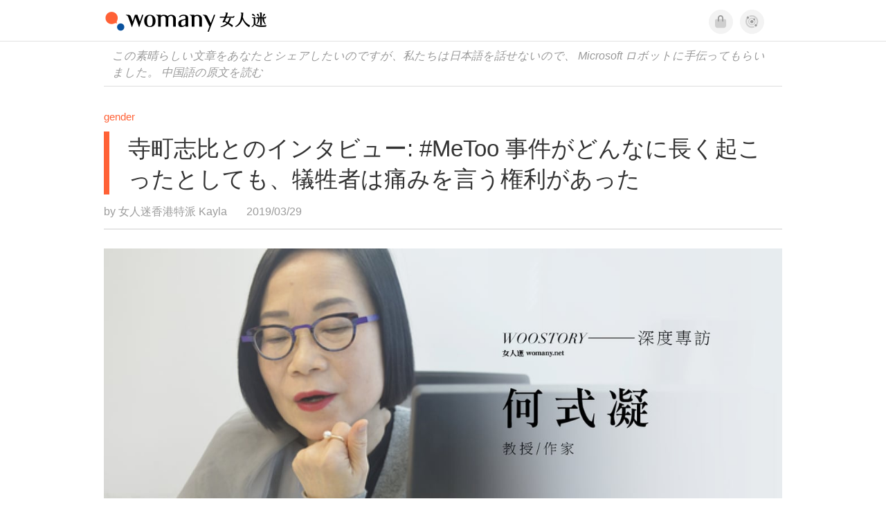

--- FILE ---
content_type: text/html; charset=utf-8
request_url: https://jp.womany.net/read/article/18497
body_size: 18752
content:

<!DOCTYPE html>
<html ⚡>
  <head>
    <meta charset="utf-8">
    <title>寺町志比とのインタビュー: #MeToo 事件がどんなに長く起こったとしても、犠牲者は痛みを言う権利があった｜Womany 女人迷</title>
      <link rel="preload" as="script" href="https://cdn.ampproject.org/v0.js">

<link rel="preconnect"   href="https://knight.womany.net" crossorigin>
<link rel="dns-prefetch" href="https://knight.womany.net">
<link rel="preconnect"   href="https://api.womany.net" crossorigin>
<link rel="dns-prefetch" href="https://api.womany.net">

    <link rel="canonical" href="https://jp.womany.net/read/article/18497">
    <link rel="alternate" hreflang="zh-tw" href="https://womany.net/read/article/18497">
    <link rel="alternate" hreflang="zh-cn" href="https://cn.womany.net/read/article/18497">
    <link rel="shortcut icon" sizes="16x16" href="/favicon.ico">
    <link rel="shortcut icon" sizes="32x32" href="/favicon32.ico">
    <meta name="viewport" content="width=device-width,minimum-scale=1,initial-scale=1">
    <meta name="referrer" content="no-referrer-when-downgrade">
    <meta name="amp-google-client-id-api" content="googleanalytics">
    <meta name="description" content="香港大学の #MeToo についての寺町志比氏とのインタビュー。">
    <meta property="og:site_name" content="女人迷 womany.net"/>
    <meta property="og:url" content="https://jp.womany.net/read/article/18497"/>
    <meta property="og:title" content="寺町志比とのインタビュー: #MeToo 事件がどんなに長く起こったとしても、犠牲者は痛みを言う権利があった｜Womany 女人迷"/>
    <meta property="og:description" content="香港大学の #MeToo についての寺町志比氏とのインタビュー。">
    <meta property="og:type" content="article"/>
    <meta property="og:image" name="image" content="http://castle.womany.net/images/articles/18497/womany_he_2_1553840555-16776-0063-8234.png" />
    <meta property="og:image:secure_url" content="https://castle.womany.net/images/articles/18497/womany_he_2_1553840555-16776-0063-8234.png" />
    <meta property="og:image:width" content="1200" />
    <meta property="og:image:height" content="630" />
    <meta property="article:section" content="性別" />
    <meta property="article:publisher" content="https://www.facebook.com/womany.net" />
    <meta property="article:published_time" content="2019-03-29T14:30:00+08:00" />
    <meta property="article:modified_time" content="2026-01-19T05:20:40+08:00" />
    <meta name="twitter:card" content="summary_large_image">
    <meta name="twitter:site" content="@womanyeditor">
    <meta name="twitter:creator" content="@womanyeditor">
    <meta name="twitter:title" content="寺町志比とのインタビュー: #MeToo 事件がどんなに長く起こったとしても、犠牲者は痛みを言う権利があった｜Womany 女人迷">
    <meta name="twitter:description" content="香港大学の #MeToo についての寺町志比氏とのインタビュー。">
    <meta name="twitter:image" content="https://castle.womany.net/images/articles/18497/womany_he_2_1553840555-16776-0063-8234.png">

    <script type="application/ld+json">
      {"@context":"http://schema.org","@type":"Article","headline":"寺町志比とのインタビュー: #MeToo 事件がどんなに長く起こったとしても、犠牲者は痛みを言う権利があった","alternativeHeadline":"","name":"寺町志比とのインタビュー: #MeToo 事件がどんなに長く起こったとしても、犠牲者は痛みを言う権利があった","keywords":"女人迷深度專訪,性別,MeToo,MeToo 香港,性別暴力,性別專訪,性侵,聽女人講,女人迷編輯專文","url":"https://jp.womany.net/read/article/18497","mainEntityOfPage":"https://jp.womany.net/read/article/18497","datePublished":"2019-03-29T14:30:00+08:00","dateModified":"2019-03-29T14:48:16+08:00","description":"香港大学の #MeToo についての寺町志比氏とのインタビュー。","image":{"@type":"ImageObject","url":"https://castle.womany.net/images/articles/18497/womany_he_2_1553840555-16776-0063-8234.png","height":630,"width":1200},"publisher":{"@type":"Organization","name":"女人迷 womany.net","url":"https://womany.net","logo":{"@type":"ImageObject","url":"https://knight.womany.net/packs/src/images/womany_logo_pdf-1798ee7964d2dbceb173fc2630137ea5.png","width":184,"height":60}},"author":[{"@type":"Person","name":"女人迷香港特派 Kayla","description":"喜歡電影和喜歡攝影的女同志。我相信愛會讓世界變美好，雖然世界混亂得讓人質疑這件事是否依然存在。不論宗教，不論階級，不論性別，我們都是一樣的物種，我們衹是有不同的性格。","url":"https://womany.net/authors/kaychanaq","image":{"@type":"ImageObject","url":"https://castle.womany.net/images/users/330652/womany_Screenshot_20190326_224902_2_1553611821-31465-0018-7374.png","height":185,"width":185}}],"editor":[{"@type":"Person","name":"Womany 佳琦","url":"https://womany.net/authors/ruta"},{"@type":"Person","name":"Womany Audrey Ko ","url":"https://womany.net/authors/runrunaudrey"}]}
    </script>

    <script async src="https://cdn.ampproject.org/v0.js"></script>
    <script async custom-element="amp-analytics" src="https://cdn.ampproject.org/v0/amp-analytics-0.1.js"></script>
    <script async custom-element="amp-youtube" src="https://cdn.ampproject.org/v0/amp-youtube-0.1.js"></script>
    <script async custom-element="amp-iframe" src="https://cdn.ampproject.org/v0/amp-iframe-0.1.js"></script>
    <script async custom-element="amp-social-share" src="https://cdn.ampproject.org/v0/amp-social-share-0.1.js"></script>
    <script async custom-element="amp-sidebar" src="https://cdn.ampproject.org/v0/amp-sidebar-0.1.js"></script>
    <script async custom-element="amp-facebook" src="https://cdn.ampproject.org/v0/amp-facebook-0.1.js"></script>
    <script async custom-element="amp-instagram" src="https://cdn.ampproject.org/v0/amp-instagram-0.1.js"></script>
    <script async custom-element="amp-twitter" src="https://cdn.ampproject.org/v0/amp-twitter-0.1.js"></script>
      <script async custom-element="amp-geo" src="https://cdn.ampproject.org/v0/amp-geo-0.1.js"></script>

    <link rel="stylesheet" href="https://kit.fontawesome.com/ba15b83715.css" crossorigin="anonymous">


    <style amp-custom>
      *{box-sizing:border-box}body{color:#333;font-family:PingFang TC,Heiti TC,Noto Sans TC,Noto Sans CJK TC,Source Han Sans TC,Verdana,Helvetica,Microsoft JhengHei,sans-serif;font-size:18px}html[lang=zh-cn] body{font-family:PingFang SC,Heiti SC,Noto Sans CJK SC,Noto Sans SC,Source Han Sans SC,Verdana,Helvetica,Microsoft YaHei,sans-serif}@media (-webkit-min-device-pixel-ratio:1.5625) and (max-width:900px),(-webkit-min-device-pixel-ratio:2) and (max-width:900px),(min-resolution:150dpi) and (max-width:900px){body{font-weight:300}}a{color:#666;text-decoration:none}a h1,a h2,a h3,a h4,a h5,a h6{color:#333}h1,h2,h3,h4,h5,h6{font-size:1em;font-weight:700;line-height:1em;margin:0}article.amp .article-actions.bottom:after,article.amp .article-actions .sharetools:after,article.amp .article-author .author:after,article.amp .article-header .interests ul:after,article.amp .article-header:after,article.amp .article-main .article-meta .tags ul:after{content:"";display:table;clear:both}#w-header .hamburger,#w-sidebar .hamburger{color:#888;cursor:pointer;font-size:30px;line-height:51px;padding:0 11px 9px}#w-header .hamburger:focus,#w-sidebar .hamburger:focus{outline:none}#w-header .hamburger:active,#w-sidebar .hamburger:active{opacity:1}@media (hover:hover){#w-header .hamburger:hover,#w-sidebar .hamburger:hover{opacity:.7}}#w-header .hamburger{float:left}#w-sidebar .hamburger{height:60px}#w-sidebar{font-size:14px;margin:0;background:#f3f3f3;box-shadow:0 0 6px rgba(0,0,0,.2)}#w-sidebar ul{display:block;padding:0;margin:0}#w-sidebar li{list-style:none}#w-sidebar li a{cursor:pointer;text-decoration:none;color:#424242;font-size:1.2em;font-weight:300;padding:12px 10px 12px 25px;display:block;line-height:1em;width:205px}@media (hover:hover){#w-sidebar li a:hover{background:#fff}}#w-sidebar li.spacer{background:transparent;padding:20px 2em 3px 1.8em;font-weight:300;color:#787878;line-height:normal}#w-sidebar li.new-feature a:last-child:after{display:inline-block;font:normal normal normal 14px/1 Font Awesome\ 6 Pro;font-size:inherit;text-rendering:auto;-webkit-font-smoothing:antialiased;-moz-osx-font-smoothing:grayscale;content:"\f111";color:#00a7e3;font-size:12px;transform:scale(.65);position:absolute;left:6px;line-height:21px;opacity:.5;font-weight:900}#w-sidebar li.m-interests{position:relative;display:flex;flex-direction:row;justify-content:flex-start;align-items:center}#w-sidebar li.m-interests input{display:none}@media (hover:hover){#w-sidebar li.m-interests:hover,#w-sidebar li.m-interests a:hover+label#open-submenu:after,#w-sidebar li.m-interests a:hover+label#open-submenu:before{background-color:#fff}#w-sidebar li.m-interests label#close-submenu:hover,#w-sidebar li.m-interests label#open-submenu:hover{cursor:pointer}#w-sidebar li.m-interests label#close-submenu:hover:after,#w-sidebar li.m-interests label#close-submenu:hover:before,#w-sidebar li.m-interests label#open-submenu:hover:after,#w-sidebar li.m-interests label#open-submenu:hover:before{background-color:#fff}}#w-sidebar li.m-interests label{position:relative}#w-sidebar li.m-interests label:after,#w-sidebar li.m-interests label:before{content:"";display:block;width:100%;height:100%;position:absolute}#w-sidebar li.m-interests label:before{top:0}#w-sidebar li.m-interests label:after{width:8px;height:8px;border-top:2px solid rgba(0,0,0,.3);border-right:2px solid rgba(0,0,0,.3)}#w-sidebar li.m-interests label#open-submenu{width:50px;height:40px}#w-sidebar li.m-interests label#open-submenu:before{width:50px;height:40px;right:0}#w-sidebar li.m-interests label#open-submenu:after{transform:translate(-50%,-50%) rotate(45deg);top:50%;right:40%;z-index:2}#w-sidebar li.m-interests label#open-submenu input[type=radio]+.submenu{position:fixed;top:0;left:0;height:200%;background-color:#f3f3f3;transform:translateX(100%);transition:translate,ease,.3s;z-index:3}#w-sidebar li.m-interests label#open-submenu input[type=radio]:checked+.submenu{transform:translateX(0)}#w-sidebar li.m-interests label#close-submenu{display:block;height:70px;font-size:1.2em;font-weight:400;padding:0 0 0 41px;color:rgba(0,0,0,.3)}#w-sidebar li.m-interests label#close-submenu p{margin-bottom:0;position:absolute;bottom:11px;height:24px;line-height:24px}#w-sidebar li.m-interests label#close-submenu:before{top:0;left:0;z-index:-1}#w-sidebar li.m-interests label#close-submenu:after{transform:translateY(-50%) rotate(225deg);bottom:13px;left:22px}#w-sidebar li.m-interests a[title=關注興趣]{width:75%}#w-top-shortcut,#w-top-shortcut *{box-sizing:border-box}#w-top-shortcut{box-shadow:0 6px 8px 0 rgba(0,0,0,.08);background-color:#fff;width:100%;height:42px;font-size:0;padding-left:48px;white-space:nowrap;position:fixed;top:60px;margin-top:-1px;z-index:999}#w-top-shortcut::-webkit-scrollbar{display:none}#w-top-shortcut>div{overflow-x:auto;-ms-scroll-snap-type:x proximity;scroll-snap-type:x proximity;-webkit-overflow-scrolling:touch}#w-top-shortcut>div>div{display:inline-block;height:42px;padding:0 12px;font-size:15px;scroll-snap-align:start}#w-top-shortcut>div>div:first-child{margin-left:48px}#w-top-shortcut>div>div>a{line-height:42px;color:#000;text-decoration:none}@media (hover:hover){.s-lianhonghong #w-top-shortcut>div>div>a:hover,.s-womany #w-top-shortcut>div>div>a:hover{color:#ff6136}.s-gender #w-top-shortcut>div>div>a:hover{color:#a58c78}.s-family #w-top-shortcut>div>div>a:hover{color:#f5aca4}}#w-top-shortcut>div>div>a:active{background-color:rgba(240,140,0,.11)}#w-top-shortcut>div>div>a.active,#w-top-shortcut>div>div>a:active{font-weight:600}.s-lianhonghong #w-top-shortcut>div>div>a.active,.s-lianhonghong #w-top-shortcut>div>div>a:active,.s-womany #w-top-shortcut>div>div>a.active,.s-womany #w-top-shortcut>div>div>a:active{color:#ff6136;border-bottom:2px solid #ff6136}.s-gender #w-top-shortcut>div>div>a.active,.s-gender #w-top-shortcut>div>div>a:active{color:#a58c78;border-bottom:2px solid #a58c78}.s-family #w-top-shortcut>div>div>a.active,.s-family #w-top-shortcut>div>div>a:active{color:#f5aca4;border-bottom:2px solid #f5aca4}@media (max-width:1279px){#w-top-shortcut>div>a:first-child{margin-left:0}}@media (prefers-color-scheme:dark){#w-top-shortcut{background-color:#1d1d1d}#w-top-shortcut>div>div>a{color:#888}}@media (prefers-color-scheme:dark) and (hover:hover){#w-top-shortcut>div>div>a:hover{color:#ff6136}}@media (prefers-color-scheme:dark){#w-top-shortcut>div>div>a.active,#w-top-shortcut>div>div>a:active{color:#ff6136}}#w-top-shortcut-holder{margin-top:42px}@media (prefers-color-scheme:dark){body{background-color:#1c1c1c}body article.amp{letter-spacing:.02em}body article.amp amp-img{opacity:.6;transition:opacity .5s}}@media (prefers-color-scheme:dark) and (hover:hover){body article.amp amp-img:hover{opacity:1}}@media (prefers-color-scheme:dark){body article.amp .article-header{border-color:#5b5b5b}body article.amp .article-header .interests ul li a{color:#ff6136}}@media (prefers-color-scheme:dark) and (hover:hover){body article.amp .article-header .interests ul li a:hover{color:#ff6136}}@media (prefers-color-scheme:dark){body article.amp .article-title{border-color:#ff6136}}@media (prefers-color-scheme:dark) and (hover:hover){body article.amp .article-title:hover h1{color:#bdbdbd}}@media (prefers-color-scheme:dark){body article.amp .article-title h1,body article.amp .article-title h2{color:#d4d4d4}body article.amp .article-actions{color:#666}body article.amp .article-actions a{color:grey}}@media (prefers-color-scheme:dark) and (hover:hover){body article.amp .article-actions a:hover{color:#ff6136}}@media (prefers-color-scheme:dark){body article.amp .article-actions a:active,body article.amp .article-actions a:visited{color:#666}body article.amp .article-actions.bottom{border-color:#5b5b5b;opacity:.6;transition:opacity .5s}}@media (prefers-color-scheme:dark) and (hover:hover){body article.amp .article-actions.bottom:hover{opacity:1}}@media (prefers-color-scheme:dark){body article.amp .article-main{color:#999}body article.amp .article-main h2,body article.amp .article-main h3,body article.amp .article-main h4,body article.amp .article-main h5,body article.amp .article-main h6{color:#999;font-weight:400}body article.amp .article-main .article-body a,body article.amp .article-main .article-body a:active,body article.amp .article-main .article-body a:visited{color:#999}body article.amp .article-main .article-body .prologue:after,body article.amp .article-main .article-body hr{border-color:#5b5b5b}body article.amp .article-main .article-body .nextpage:after{border-bottom:1.5px solid #5b5b5b}body article.amp .article-main .article-body blockquote{background-color:#262626;border-color:#333;color:#d9d9d9}body article.amp .article-main .article-body blockquote.golden{padding:.5em}body article.amp .article-main .article-body blockquote.golden p{color:#ff6136}body article.amp .article-main .article-body .further a{background-image:linear-gradient(180deg,transparent 60%,rgba(255,209,197,.35) 0)}}@media (prefers-color-scheme:dark) and (hover:hover){body article.amp .article-main .article-body .further a:hover{background-image:linear-gradient(180deg,transparent 60%,rgba(255,97,54,.35) 0)}}@media (prefers-color-scheme:dark){body article.amp .article-main .article-body .further a:visited{background-image:linear-gradient(180deg,transparent 60%,rgba(255,97,54,.35) 0)}body article.amp .article-main .article-meta .nextpage:after{border-bottom:1.5px solid #5b5b5b}body article.amp .article-main .article-meta .editor-info p a{color:#999}body article.amp .article-main .article-meta .related-records .related-block{border-color:#5b5b5b}body article.amp .article-main .article-meta .related-records .related-block h2{color:#999}body article.amp .article-main .article-meta .related-articles-structure{border-color:#5b5b5b}body article.amp .article-main .article-meta .related-articles-structure .preface,body article.amp .article-main .article-meta .related-articles-structure a{color:#999}body article.amp .article-main .article-meta .related-articles-structure a{background-image:linear-gradient(180deg,transparent 60%,#ffd1c5 0)}}@media (prefers-color-scheme:dark) and (hover:hover){body article.amp .article-main .article-meta .related-articles-structure a:hover{background-image:linear-gradient(180deg,transparent 60%,#ff6136 0)}}@media (prefers-color-scheme:dark){body article.amp .article-main .article-meta .related-articles-structure a:visited{background-image:linear-gradient(180deg,transparent 60%,#ff6136 0)}body article.amp .article-main .article-meta .tags a{background-color:transparent}}@media (prefers-color-scheme:dark) and (hover:hover){body article.amp .article-main .article-meta .tags a:hover,body article.amp .article-main .article-meta .tags a:visited:hover{background-color:rgba(240,140,0,.15)}}@media (prefers-color-scheme:dark){body article.amp .article-main .article-meta .tags a:active{background-color:rgba(240,140,0,.25)}body article.amp .article-main .article-meta .embedded-block a{color:#999}}@media (prefers-color-scheme:dark) and (hover:hover){body article.amp .article-main .article-meta .related-articles-structure .article-block:hover h2{color:#ddd}}@media (prefers-color-scheme:dark){body article.amp .article-main .article-author{border-color:#5b5b5b;opacity:.6;transition:opacity .5s}}@media (prefers-color-scheme:dark) and (hover:hover){body article.amp .article-main .article-author:hover{opacity:1}}@media (prefers-color-scheme:dark){body article.amp .article-main .article-author .author-icon{border-color:#5b5b5b}body article.amp .article-main .article-author .author{color:#999;font-weight:300}body article.amp .article-main .article-author .author h3{color:#999}}@media (prefers-color-scheme:dark) and (hover:hover){body article.amp .article-main .article-author .author:hover{background-color:#262626}}@media (prefers-color-scheme:dark){body article.amp .article-main .ads{opacity:.6;transition:opacity .5s}}@media (prefers-color-scheme:dark) and (hover:hover){body article.amp .article-main .ads:hover{opacity:1}}@media (prefers-color-scheme:dark){.article-survey{opacity:.6;transition:opacity .5s}}@media (prefers-color-scheme:dark) and (hover:hover){.article-survey:hover{opacity:1}}@media (prefers-color-scheme:dark){#w-sidebar{background:linear-gradient(#404040,#383838)}#w-sidebar li a{color:#bfbfbf}}@media (prefers-color-scheme:dark) and (hover:hover){#w-sidebar li a:hover{background-color:#333}}@media (prefers-color-scheme:dark){#w-sidebar li.spacer{color:#888;background-color:rgba(0,0,0,.05)}}@media (prefers-color-scheme:dark) and (hover:hover){#w-sidebar li.m-interests:hover,#w-sidebar li.m-interests a:hover+label#open-submenu:after,#w-sidebar li.m-interests a:hover+label#open-submenu:before,#w-sidebar li.m-interests label#close-submenu:hover:after,#w-sidebar li.m-interests label#close-submenu:hover:before,#w-sidebar li.m-interests label#open-submenu:hover:after,#w-sidebar li.m-interests label#open-submenu:hover:before{background-color:#333}}@media (prefers-color-scheme:dark){#w-sidebar li.m-interests label:after{border-color:#bfbfbf}#w-sidebar li.m-interests label#open-submenu input[type=radio]+.submenu{background:linear-gradient(#404040,#383838)}#w-sidebar li.m-interests label#close-submenu p{color:#bfbfbf}}body{line-height:1.75em}.next-page-wrapper{margin:0 auto;max-width:980px}article.amp{margin:1.5em auto;max-width:980px}article.amp h1,article.amp h2,article.amp h3,article.amp h4,article.amp h5,article.amp h6{font-weight:500}article.amp h1{font-size:2em}article.amp h2,article.amp h3{font-size:1.33em}article.amp h4{font-size:1.1em}article.amp h5,article.amp h6{font-size:.88em}article.amp ::-moz-selection,article.amp ::selection{background:#faebd7}article.amp a{color:#f26649;text-decoration:none}@media (hover:hover){article.amp a:hover{color:#f69679;text-decoration:underline}}article.amp a:active{color:#f26649;text-decoration:underline;color:#000}article.amp a:visited{color:#f69679}article.amp .article-header{border-bottom:1.5px solid #e6e6e6;margin-bottom:1.5em;padding-bottom:.5em}article.amp .article-header .sponsor{float:right;font-size:.85em;color:#afafaf}article.amp .article-header .interests{font-size:.85em;font-weight:400}article.amp .article-header .interests ul{padding:0;margin:0 0 .45em}article.amp .article-header .interests ul li{display:inline-block;float:left}article.amp .article-header .interests ul li a{padding:.1em .5em}article.amp .article-header .interests ul li:first-child a{margin-left:-.5em}article.amp .article-header .interests ul li a{color:#ff6136}@media (hover:hover){article.amp .article-header .interests ul li a:hover{color:#ff7550}}article.amp .article-header .interests ul li a:active{color:#ff6136}article.amp .article-title{display:block;border-left:8px solid #ff6136;margin:.33em 0 .5em;padding-left:1.5em}@media (hover:hover){article.amp .article-title:hover{text-decoration:none}article.amp .article-title:hover h1{color:#000}}article.amp .article-title h1{color:#333;font-size:1.85em;font-weight:400;line-height:1.33em;padding-top:.1em}article.amp .article-title h2{color:#333;font-size:1.5em;font-weight:400;line-height:1.2em;padding-bottom:.2em}@media (max-width:767px){article.amp .article-title h1{font-size:1.55em}article.amp .article-title h2{font-size:1.45em}}article.amp .article-actions{color:#9b9b9b;font-size:.7em;font-weight:400}@media (min-width:768px){article.amp .article-actions{font-size:.9em;font-weight:500}}article.amp .article-actions a{color:#9b9b9b}@media (hover:hover){article.amp .article-actions a:hover{color:#8e8e8e}}article.amp .article-actions a:active{color:#757575}article.amp .article-actions>*{display:inline-block}article.amp .article-actions .article-favorite{font-weight:400}@media (max-width:767px){article.amp .article-actions.bottom .article-favorite{font-size:1.33em}}article.amp .article-actions .sharetools{display:block;float:right;max-width:400px;width:100%;line-height:1.75em;transform-origin:center right;transform:scale(.85)}article.amp .article-actions .sharetools amp-social-share{min-width:40px;min-height:40px;position:relative;float:left;border-radius:50%;background-size:80%;margin:5px}article.amp .article-actions .sharetools amp-social-share:before{line-height:35px;position:absolute}article.amp .article-actions .sharetools amp-social-share[type=plurk]:before{background-color:#fff;width:25px;height:25px;line-height:25px;-webkit-clip-path:circle(17px);clip-path:circle(17px)}article.amp .article-actions .sharetools amp-social-share[type=email]{background-image:none}article.amp .article-actions .sharetools amp-social-share[type=print]{padding-left:2px}@media (max-width:767px){article.amp .article-actions .sharetools{height:auto;transform-origin:center left;max-width:none;float:none;width:118%;text-align:center}article.amp .article-actions .sharetools amp-social-share{float:none;margin:0 2px}}article.amp .article-actions .sharetools amp-social-share[type=plurk]{background-color:#cf682f;color:#cf682f}article.amp .article-actions .sharetools amp-social-share[type=telegram]{background-color:#08c;color:#fff}article.amp .article-actions .sharetools amp-social-share[type=email],article.amp .article-actions .sharetools amp-social-share[type=print]{background-color:#939588;color:#fff}article.amp .article-actions .sharetools amp-social-share[type=plurk]:before{font-size:36px;top:8px;left:5px}article.amp .article-actions .sharetools amp-social-share[type=telegram]:before{font-size:22px;top:3px;left:10px}article.amp .article-actions .sharetools amp-social-share[type=email]:before{font-size:22px;top:3px;left:9.5px}article.amp .article-actions .sharetools amp-social-share[type=print]:before{font-size:19.8px;top:2px;left:11px}article.amp .article-actions .sharetools amp-social-share[type=twitter]{background-size:20px}article.amp .article-actions.top .meta-span{margin-right:1.5em}article.amp .article-actions.top .meta-span .fad{font-size:.95em;margin-right:.33em}article.amp .article-actions.top .last-updated-on{display:block}@media (max-width:767px){article.amp .article-actions.top{margin-right:-20px;line-height:2em;font-size:.75em}article.amp .article-actions.top .author-name{display:block}article.amp .article-actions.top .article-favorites{display:none}}article.amp .article-actions.bottom{margin-bottom:1.25rem;padding:2px .5em;text-align:center;line-height:3.3em}article.amp .article-actions.bottom .article-favorite{float:left}@media (max-width:767px){article.amp .article-actions.bottom{border-bottom:none}article.amp .article-actions.bottom .article-favorite{float:none}}article.amp .article-main{color:#424242}article.amp .article-main h2,article.amp .article-main h3,article.amp .article-main h4,article.amp .article-main h5,article.amp .article-main h6{color:#333;font-weight:500;margin-bottom:1.25rem;line-height:1.5em}article.amp .article-main p{margin:0 0 1.25em;line-height:1.75em;word-break:break-word}article.amp .article-main ol,article.amp .article-main ul{margin:0 0 1.25em;padding:0}article.amp .article-main ol li,article.amp .article-main ul li{line-height:1.75em;margin:0 0 .3125em 2.5em}article.amp .article-main .article-body{margin-bottom:1.25em}article.amp .article-main .article-body a{color:#424242;text-decoration:none;border-bottom:1px solid #ffd1c5}@media (hover:hover){article.amp .article-main .article-body a:hover{border-bottom:2px solid #ff6136}}article.amp .article-main .article-body a:active{color:#000;font-weight:400}article.amp .article-main .article-body h2:before,article.amp .article-main .article-body h3:before{content:"";display:block;position:relative;width:0;height:127px;margin-top:-127px}article.amp .article-main .article-body .prologue{margin-bottom:1.875em;color:#949494;font-size:1.1em;font-weight:400}article.amp .article-main .article-body .prologue a{color:#949494}article.amp .article-main .article-body .prologue:after{border:1px solid #e5e3e3;content:"";height:0;display:block;width:7em;margin:1.25em auto}article.amp .article-main .article-body .prologue .further,article.amp .article-main .article-body .table-of-contents h2{display:none}article.amp .article-main .article-body .table-of-contents ol{margin-bottom:0;font-size:.95em}article.amp .article-main .article-body .table-of-contents ul{margin:.25em 0 .5em}article.amp .article-main .article-body .table-of-contents .toclevel-1{margin-bottom:.25em}article.amp .article-main .article-body .table-of-contents .tocnumber{display:none}article.amp .article-main .article-body .table-of-contents:after{content:"";border-bottom:1px solid #e5e3e3;width:11em;margin:3em auto;display:block}article.amp .article-main .article-body hr{margin-bottom:1.25em;border:0;height:0}article.amp .article-main .article-body .nextpage:after{content:"";border-bottom:1px solid #e5e3e3;width:11em;margin:3em auto;display:block}article.amp .article-main .article-body blockquote{background-color:#f6f6f6;border-left:.4em solid #e5e5e5;color:#333;margin:0 0 1.25em;padding:.8em 1.1em}article.amp .article-main .article-body blockquote p{margin:0}article.amp .article-main .article-body blockquote>p:last-child{margin-bottom:0}article.amp .article-main .article-body blockquote.golden{margin:1.5em auto 1.25em;padding:0;max-width:22em;background-color:inherit;border:none;font-size:1.33em;text-align:justify}article.amp .article-main .article-body blockquote.golden p{color:#ff6136;margin:0;line-height:1.5em}article.amp .article-main .article-body blockquote.golden cite{display:block;text-align:right;color:#9b9b9b;font-size:.75em;font-style:normal}article.amp .article-main .article-body blockquote.golden cite:before{content:"—";margin-right:.2em}article.amp .article-main .article-body p.with_fbpost,article.amp .article-main .article-body p.with_flickr,article.amp .article-main .article-body p.with_img{text-align:center}article.amp .article-main .article-body amp-iframe.firstory,article.amp .article-main .article-body amp-iframe.spotify{max-width:500px;margin:0 auto}article.amp .article-main .article-body amp-iframe.hopenglish{height:calc(56vw + 150px);max-height:698.8px}article.amp .article-main .article-body amp-instagram{max-width:500px;margin:0 auto;border-radius:3px;border:1px solid #dbdbdb}article.amp .article-main .article-body amp-iframe.embedvideo,article.amp .article-main .article-body amp-iframe.hopenglish,article.amp .article-main .article-body amp-youtube,article.amp .article-main .article-body article.genderpedia,article.amp .article-main .article-body div.with_twitter{margin-bottom:1.25rem}article.amp .article-main .article-body .further{display:block;padding:0 0 7px}article.amp .article-main .article-body .further .qualifier{display:block;font-size:15px;margin-bottom:-7px}article.amp .article-main .article-body .further a,article.amp .article-main .article-body .further a:visited{border-bottom:none}@media (hover:hover){article.amp .article-main .article-body .further a:hover{border-bottom:none}}article.amp .article-main .article-body .further a{background-image:linear-gradient(180deg,transparent 60%,#ffd1c5 0)}@media (hover:hover){article.amp .article-main .article-body .further a:hover{background-image:linear-gradient(180deg,transparent 60%,#ff6136 0)}}article.amp .article-main .article-body .further a:visited{background-image:linear-gradient(180deg,transparent 60%,#ff6136 0)}article.amp .article-main .article-body article.genderpedia{font-size:15px;padding-bottom:11.25px;background-color:#fff7f0;color:#424242}article.amp .article-main .article-body article.genderpedia .pedia-title{display:block;padding:.3em 11.25px;background-color:#a58c78;color:#fff;font-weight:300}article.amp .article-main .article-body article.genderpedia h4{display:inline-block;font-size:1.2em;margin:11.25px 0 .3em 11.25px}article.amp .article-main .article-body article.genderpedia h5{display:inline-block;font-size:1em;margin:0 0 0 .25em}article.amp .article-main .article-body article.genderpedia footer,article.amp .article-main .article-body article.genderpedia p{margin:.3em 11.25px 0}article.amp .article-main .article-body article.genderpedia footer cite{font-style:normal}@media (prefers-color-scheme:dark){article.amp .article-main .article-body article.genderpedia{background-color:#262626;color:#999}article.amp .article-main .article-body article.genderpedia .pedia-title{background-color:#7f6a5a}}article.amp .article-main .article-meta{font-size:.95em;margin-bottom:1.25rem}article.amp .article-main .article-meta .nextpage:after{content:"";border-bottom:1px solid #e5e3e3;width:11em;margin:3em auto;display:block}article.amp .article-main .article-meta .embedded-block{margin-bottom:2em}article.amp .article-main .article-meta .embedded-block a{color:#424242;text-decoration:none;border-bottom:1px solid #ffd1c5}@media (hover:hover){article.amp .article-main .article-meta .embedded-block a:hover{border-bottom:2px solid #ff6136}}article.amp .article-main .article-meta .embedded-block a:active{color:#000;font-weight:400}article.amp .article-main .article-meta .embedded-block article.genderpedia{font-size:15px;padding-bottom:11.25px;background-color:#fff7f0;color:#424242}article.amp .article-main .article-meta .embedded-block article.genderpedia .pedia-title{display:block;padding:.3em 11.25px;background-color:#a58c78;color:#fff;font-weight:300}article.amp .article-main .article-meta .embedded-block article.genderpedia h4{display:inline-block;font-size:1.2em;margin:11.25px 0 .3em 11.25px}article.amp .article-main .article-meta .embedded-block article.genderpedia h5{display:inline-block;font-size:1em;margin:0 0 0 .25em}article.amp .article-main .article-meta .embedded-block article.genderpedia footer,article.amp .article-main .article-meta .embedded-block article.genderpedia p{margin:.3em 11.25px 0}article.amp .article-main .article-meta .embedded-block article.genderpedia footer cite{font-style:normal}@media (prefers-color-scheme:dark){article.amp .article-main .article-meta .embedded-block article.genderpedia{background-color:#262626;color:#999}article.amp .article-main .article-meta .embedded-block article.genderpedia .pedia-title{background-color:#7f6a5a}}article.amp .article-main .article-meta .embedded-block article.genderpedia{margin-bottom:1.25rem}article.amp .article-main .article-meta .tags{font-size:.88em;margin-bottom:1.25rem}article.amp .article-main .article-meta .tags ul{padding:0;margin:0}article.amp .article-main .article-meta .tags ul li{display:block;float:left;line-height:1.5em;margin:.3em .6em .4em 0;font-weight:400}article.amp .article-main .article-meta .tags ul li a{padding:.1em .75em}article.amp .article-main .article-meta .tags ul li:first-child a{margin-left:0}article.amp .article-main .article-meta .tags a{color:#ff6136;border:1px solid #ff6136}@media (hover:hover){article.amp .article-main .article-meta .tags a:hover{background-color:#f6f6f6;text-decoration:none}}article.amp .article-main .article-meta .tags a:active{background-color:#dadada;color:#ff4d1d}article.amp .article-main .article-meta .tags a:before{content:"#"}article.amp .article-main .article-meta .editor-info{margin-bottom:1.25rem}article.amp .article-main .article-meta .editor-info p{margin-bottom:0}article.amp .article-main .article-meta .editor-info p a{color:#424242;text-decoration:none;border-bottom:1px solid #ffd1c5}@media (hover:hover){article.amp .article-main .article-meta .editor-info p a:hover{border-bottom:2px solid #ff6136}}article.amp .article-main .article-meta .editor-info p a:active{color:#000;font-weight:400}article.amp .article-main .article-meta .disclaimer{margin-bottom:1.25rem}article.amp .article-main .article-meta .disclaimer p{color:#adadad;margin-bottom:0}article.amp .article-main .article-meta .disclaimer p a{color:#424242;text-decoration:none;border-bottom:1px solid #ffd1c5;color:#adadad}@media (hover:hover){article.amp .article-main .article-meta .disclaimer p a:hover{border-bottom:2px solid #ff6136}}article.amp .article-main .article-meta .disclaimer p a:active{color:#000;font-weight:400}article.amp .article-main .article-meta .related-records{display:block}article.amp .article-main .article-meta .related-records .related-block{display:block;margin-bottom:1.25rem;border:1px solid #d8d8d8;font-size:1.1em;text-decoration:none}@media (hover:hover){article.amp .article-main .article-meta .related-records .related-block{margin-left:8px}article.amp .article-main .article-meta .related-records .related-block:hover{text-decoration:none;box-shadow:0 2px 8px hsla(0,0%,72.5%,.5)}}article.amp .article-main .article-meta .related-records .related-block:focus{box-shadow:0 0 6px rgba(0,0,0,.33)}article.amp .article-main .article-meta .related-records .related-block h2{font-size:.95em;font-weight:400;line-height:1.5em;margin:0;overflow:hidden;padding:.5em 0 .5em 1em;color:#666}article.amp .article-main .article-meta .related-records .related-block[data-type=Tag]{display:inline-block;padding-right:1em}article.amp .article-main .article-meta .related-records .related-block[data-type=Tag] h2:before{content:"#"}article.amp .article-main .article-meta .related-records .related-block[data-type=Tag].has-feature-image{padding-right:0;width:100%}article.amp .article-main .article-meta .related-records .related-block amp-img,article.amp .article-main .article-meta .related-records .related-block img{display:block}article.amp .article-main .article-meta .end_ad{margin-bottom:1.25rem}article.amp .article-main .article-meta .end_ad_link{width:100%;display:block}article.amp .article-main .article-meta .related-articles-structure{margin-bottom:1.3rem}article.amp .article-main .article-meta .related-articles-structure ul{list-style-type:none}article.amp .article-main .article-meta .related-articles-structure ul li{margin:0}article.amp .article-main .article-meta .related-articles-structure .preface{display:block;font-size:15px;margin-bottom:-3px}article.amp .article-main .article-meta .related-articles-structure a{color:#424242;border-bottom:none;text-decoration:none;background-image:linear-gradient(180deg,transparent 60%,#ffd1c5 0)}@media (hover:hover){article.amp .article-main .article-meta .related-articles-structure a:hover{background-image:linear-gradient(180deg,transparent 60%,#ff6136 0)}}article.amp .article-main .article-meta .related-articles-structure a:visited{background-image:linear-gradient(180deg,transparent 60%,#ff6136 0)}article.amp .article-author{overflow:hidden;margin:0 auto 1.25rem;border-bottom:1px solid #e5e3e3;border-top:1px solid #e5e3e3}article.amp .article-author .author{color:#666;display:block;font-size:.85em;padding:20px;position:relative}article.amp .article-author .author .author-icon{border:1px solid #e5e3e3;border-radius:50%;float:left;height:100px;margin:0;max-width:none;width:100px}@media (hover:hover){article.amp .article-author .author:hover{text-decoration:none;background-color:#f6f6f6}article.amp .article-author .author:hover .author-icon{box-shadow:0 0 6px rgba(0,0,0,.25)}}article.amp .article-author .author .desc,article.amp .article-author .author .type,article.amp .article-author .author h3{display:block;margin:0 0 0 120px;line-height:1em}article.amp .article-author .author .type{color:#9b9b9b;font-size:.9em;margin-top:.5em}article.amp .article-author .author h3{font-size:1.4em;font-weight:400;line-height:1.8em;color:#333}article.amp .article-author .author .desc{line-height:1.5em}@media (max-width:767px){article.amp .article-author .author{padding-top:13.33333px;padding-bottom:13.33333px}article.amp .article-author .author .author-icon{max-height:60px;max-width:60px}article.amp .article-author .author .type,article.amp .article-author .author h3{margin-left:75px}article.amp .article-author .author .type{margin-top:.6em}article.amp .article-author .author h3{line-height:1.5em}article.amp .article-author .author .desc{display:none}}@media (max-width:1020px){article.amp{max-width:none}article.amp .article-header .article-actions,article.amp .article-header .interests{padding-left:calc(8px + 1.76471em)}article.amp .article-main{max-width:980px;margin:0 20px}article.amp .article-main .article-body{text-overflow:ellipsis}article.amp .article-main .article-body h3{font-size:1.1em}article.amp .article-main .article-body amp-facebook[data-embed-as=video],article.amp .article-main .article-body amp-iframe.embedvideo,article.amp .article-main .article-body amp-iframe.hopenglish,article.amp .article-main .article-body amp-youtube,article.amp .article-main .article-body blockquote,article.amp .article-main .article-body p.with_img{margin-left:-20px;margin-right:-20px}}@media (max-width:1020px) and (max-width:500px){article.amp .article-main .article-body amp-iframe.firstory,article.amp .article-main .article-body amp-iframe.spotify{margin-left:-20px;margin-right:-20px}}@media (max-width:1020px){article.amp .article-main .article-body blockquote{padding-left:.7em}article.amp .article-main .article-body blockquote.golden{text-align:left}}@media (max-width:1020px) and (max-width:767px){article.amp .article-main .article-body blockquote.golden{padding:0 1em 0 .5em}}@media (max-width:980px){article.amp .article-header{margin-left:28px;margin-right:20px}article.amp .article-header .article-actions,article.amp .article-header .interests{padding-left:.1em}article.amp .article-title{margin-left:-28px;padding-left:20px}}.translator{max-width:980px}.translator.top{margin:.5em auto;color:#999;font-size:.9em;font-style:italic;border-bottom:1px solid #ddd;padding:0 .75em .5em;line-height:1.5em}.translator.top a{color:#999}.translator.bottom{margin:1em auto;font-size:1em;background-color:#ffffbe;line-height:1.5em;padding:.5em;display:block;text-align:center;color:#333}.translator.bottom a{color:#333;font-size:.85em;border:1px solid #999;text-decoration:none;padding-left:.1em;vertical-align:middle;display:inline-block;line-height:2.5em;border-radius:50%;height:2.5em;width:2.5em;overflow:hidden}@media (hover:hover){.translator.bottom a:hover{box-shadow:0 0 5px rgba(0,0,0,.4)}}.translator.bottom p{margin:0 0 .5em}.dailycal{height:215px}@media (max-width:768px){.dailycal{height:339px}}@media (max-width:413px){.dailycal{height:346px}}.dailycal-wrap{background-color:#fff;display:block;position:relative;max-width:980px;margin:15px auto 0}@media (max-width:980px){.dailycal-wrap{margin-left:1em;margin-right:1em}}@media (prefers-color-scheme:dark){.dailycal-wrap{background-color:#1c1c1c}}.dailycal-wrap .daily-cal{display:flex;height:200px;background-color:#f3f3f3}.dailycal-wrap .daily-cal .cal{flex:1 0 265px;display:grid;grid-template:"a b" 20px "a c" 20px "d d" auto/50px 1fr;padding:15px 40px;margin:5px;font-size:14px;background-color:#fff;line-height:normal}.dailycal-wrap .daily-cal .cal .day{grid-area:a;font-size:30px;font-weight:700;letter-spacing:.02em;color:#333}.dailycal-wrap .daily-cal .cal .yrmt{grid-area:b;font-size:12px}.dailycal-wrap .daily-cal .cal .weekday,.dailycal-wrap .daily-cal .cal .yrmt{font-weight:500;letter-spacing:.02em;color:#333}.dailycal-wrap .daily-cal .cal .weekday{grid-area:c}.dailycal-wrap .daily-cal .cal .goodto{grid-area:d;font-weight:700;letter-spacing:.02em;color:#0854a6;margin-top:5px;font-size:36px}.dailycal-wrap .daily-cal .cal .goodto.long{font-size:30px}.dailycal-wrap .daily-cal .practice{display:flex;flex-flow:column;width:100%;height:100%;font-size:14px;color:#333;padding:15px 15px 15px 25px;line-height:1.4em}.dailycal-wrap .daily-cal .practice .ttl{font-size:1.15em;font-weight:500;margin-bottom:.5em}.dailycal-wrap .daily-cal .practice .ctnt{font-weight:300;letter-spacing:.02em;color:#333;margin:0 3em 0 0;min-height:4.2em}.dailycal-wrap .daily-cal .practice .addition{flex-grow:1;display:grid;align-items:end;grid-template:"a" 22px "b" auto}.dailycal-wrap .daily-cal .practice .addition.withimg{grid-template:"a c" 22px "b c" auto/auto 135px}.dailycal-wrap .daily-cal .practice .addition .divider{grid-area:a}.dailycal-wrap .daily-cal .practice .addition .readmore{grid-area:b}.dailycal-wrap .daily-cal .practice .addition .img-container{grid-area:c}.dailycal-wrap .daily-cal .practice .addition .divider{width:100%;height:11px;background-image:url(https://castle.womany.net/images/content/pictures/126645/71b868a0e7fa3e27f8b395574314afa7.png);background-size:auto 100%;margin-bottom:5px}.dailycal-wrap .daily-cal .practice .addition.withimg .divider{margin-bottom:0}.dailycal-wrap .daily-cal .practice .addition .readmore{color:#333;font-size:.86em;font-weight:400;letter-spacing:.02em}.dailycal-wrap .daily-cal .practice .addition .readmore:after{content:"\f054";font-family:Font Awesome\ 6 Pro;font-weight:300;margin-left:.5em}.dailycal-wrap .daily-cal .practice .addition .img-container{margin-left:10px}.dailycal-wrap .daily-cal .practice .addition .img-container img{-o-object-fit:contain;object-fit:contain;vertical-align:bottom}.dailycal-wrap .daily-cal .practice .addition .img-container img.dark{display:none}.dailycal-wrap .daily-cal .practice .addition .img-container img.light{display:inline}.dailycal-wrap .daily-cal .practice .addition .img-container amp-img.dark{display:none}.dailycal-wrap .daily-cal .practice .addition .img-container amp-img.light{display:block}@media (max-width:900px){.dailycal-wrap .daily-cal .practice{font-size:13px}.dailycal-wrap .daily-cal .practice .ctnt{margin-right:0}.dailycal-wrap .daily-cal .cal{flex-basis:200px}.dailycal-wrap .daily-cal .cal .goodto.long{font-size:36px}}@media (max-width:768px){.dailycal-wrap .daily-cal{flex-direction:column;height:auto}.dailycal-wrap .daily-cal .cal{padding:15px 20px 10px;flex-basis:auto}.dailycal-wrap .daily-cal .cal .goodto,.dailycal-wrap .daily-cal .cal .goodto.long{font-size:30px}.dailycal-wrap .daily-cal .practice{font-size:12px}}@media (max-width:413px){.dailycal-wrap .daily-cal .cal{padding:10px 12px}.dailycal-wrap .daily-cal .practice{padding:.8em 1.2em;font-size:11px}.dailycal-wrap .daily-cal .practice .ttl{margin-bottom:.33em}.dailycal-wrap .daily-cal .practice .addition.withimg{grid-template-columns:auto 120px}.dailycal-wrap .daily-cal .practice .addition .product-img{width:110px;height:70px}.dailycal-wrap .daily-cal .practice .addition .readmore{font-size:.95em}}@media (prefers-color-scheme:dark){.dailycal-wrap .daily-cal{background-color:#333}.dailycal-wrap .daily-cal .cal{background-color:#404040}.dailycal-wrap .daily-cal .cal .day,.dailycal-wrap .daily-cal .cal .weekday,.dailycal-wrap .daily-cal .cal .yrmt{color:#bbb}.dailycal-wrap .daily-cal .cal .goodto{color:#ff6136;opacity:.75}.dailycal-wrap .daily-cal .practice{background-color:#333}.dailycal-wrap .daily-cal .practice .addition .readmore,.dailycal-wrap .daily-cal .practice .ctnt,.dailycal-wrap .daily-cal .practice .ttl{color:#999}.dailycal-wrap .daily-cal .practice .addition.withimg .divider{opacity:.25}.dailycal-wrap .daily-cal .practice .addition .product-img{opacity:.8}.dailycal-wrap .daily-cal .practice .addition .img-container img.dark{display:inline}.dailycal-wrap .daily-cal .practice .addition .img-container img.light{display:none}.dailycal-wrap .daily-cal .practice .addition .img-container amp-img.dark{display:block}.dailycal-wrap .daily-cal .practice .addition .img-container amp-img.light{display:none}}.darkMode .dailycal-wrap .daily-cal{background-color:#333}.darkMode .dailycal-wrap .daily-cal .cal{background-color:#404040}.darkMode .dailycal-wrap .daily-cal .cal .day,.darkMode .dailycal-wrap .daily-cal .cal .weekday,.darkMode .dailycal-wrap .daily-cal .cal .yrmt{color:#bbb}.darkMode .dailycal-wrap .daily-cal .cal .goodto{color:#ff6136;opacity:.75}.darkMode .dailycal-wrap .daily-cal .practice{background-color:#333}.darkMode .dailycal-wrap .daily-cal .practice .addition .readmore,.darkMode .dailycal-wrap .daily-cal .practice .ctnt,.darkMode .dailycal-wrap .daily-cal .practice .ttl{color:#999}.darkMode .dailycal-wrap .daily-cal .practice .addition.withimg .divider{opacity:.25}.darkMode .dailycal-wrap .daily-cal .practice .addition .product-img{opacity:.8}.darkMode .dailycal-wrap .daily-cal .practice .addition .img-container img.dark{display:inline}.darkMode .dailycal-wrap .daily-cal .practice .addition .img-container img.light{display:none}.darkMode .dailycal-wrap .daily-cal .practice .addition .img-container amp-img.dark{display:block}.darkMode .dailycal-wrap .daily-cal .practice .addition .img-container amp-img.light{display:none}@media (prefers-color-scheme:dark){.dailycal-wrap body.b-calendars{min-height:100vh;background-color:#000}.dailycal-wrap body.b-calendars #structure-breadcrumb,.dailycal-wrap body.b-calendars #w-main-content{background-color:#1c1c1c}}.article-survey{border:1px solid #d8d8d8;height:810px}@media (min-width:768px){.article-survey{height:755px}}.article-survey.text_quiz{width:100%;max-height:558px;display:block;margin:0 auto}@media (min-width:768px){.article-survey.text_quiz{max-height:667px}}
      body{padding-top:60px}#w-header{background-color:#fff;color:#fff;font-size:14px;height:60px;overflow:hidden;position:fixed;text-align:center;top:0;width:100%;z-index:999;border-bottom:1px solid #e3e3e3}#w-header>div{max-width:980px;margin:0 auto;position:relative}#w-header .womany-logo{width:240px;height:60px;display:block;float:left;background-origin:content-box;background-position:0;background-size:auto 100%;text-indent:200%;overflow:hidden;white-space:nowrap}@media (max-width:600px){#w-header .womany-logo{width:165px}}#w-header .hamburger{color:#9b9b9b}#w-header .social{display:block;height:60px;float:right;cursor:pointer;margin-right:1.5em;padding-top:13.5px;font-size:1.25em}#w-header .social .btn-feature{display:block;float:left;margin-left:10px;width:35px;height:35px;color:#9b9b9b;background-color:#f3f3f3;border:1px solid #f3f3f3;border-radius:50%}@media (hover:hover){#w-header .social .btn-feature:hover{color:#fff;background-color:#ff6136;border-color:#ff6136}}#w-header .social .btn-feature i{font-size:1.05em;line-height:33px}#w-header .social .btn-feature.account{background-size:cover}#w-header .social .btn-log{display:block;height:30px;position:relative;top:3px;float:right;padding:0 1.5em;margin-left:15px;color:#fff;border-radius:5px;font-size:.9em;font-weight:400;line-height:30px;background-color:#ff6136}@media (hover:hover){#w-header .social .btn-log:hover{background-color:#ff4d1d}}@media (max-width:480px){#w-header .social{margin-right:.5em}#w-header .social .btn-log{margin-left:10px;padding:0 1em}}@media (max-width:400px){#w-header .social .btn-log.out{display:none}}@media (prefers-color-scheme:dark){#w-header{background-color:#111;border-color:#262626}#w-header .social .btn-feature{color:#9b9b9b;background-color:#333;border-color:#111}}@media (prefers-color-scheme:dark) and (hover:hover){#w-header .social .btn-feature:hover{color:#fff;background-color:#ff6136;border-color:#ff6136}}#w-sidebar{background-color:#f3f3f3}#w-sidebar li:visited a{background-color:#fff}@media (hover:hover){#w-sidebar li:hover a{background-color:#fff}}#w-sidebar li.new-feature a:last-child:after{color:#00a7e3;opacity:1}article.amp .article-header .interests .interest a{color:#ff6136}@media (hover:hover){article.amp .article-header .interests .interest a:hover{color:#ff6136}}@media (hover:hover){article.amp .article-header .article-actions a:hover{color:#ff6136;text-decoration:none}}article.amp .article-main .article-body a,article.amp .article-main .article-body a:visited,article.amp .article-title{border-color:#ff6136}@media (hover:hover){article.amp .article-main .article-body a:hover{border-color:#ff6136}}article.amp .article-main .article-body blockquote.golden p{color:#ff6136}article.amp .article-main .article-body .further a{background-image:linear-gradient(180deg,transparent 60%,#ff9d83 0)}@media (hover:hover){article.amp .article-main .article-body .further a:hover{background-image:linear-gradient(180deg,transparent 60%,#ff6136 0)}}article.amp .article-main .article-body .further a:visited{background-image:linear-gradient(180deg,transparent 60%,#ff6136 0)}article.amp .article-main .article-meta .related-articles-structure a{background-image:linear-gradient(180deg,transparent 60%,#ff9d83 0)}@media (hover:hover){article.amp .article-main .article-meta .related-articles-structure a:hover{background-image:linear-gradient(180deg,transparent 60%,#ff6136 0)}}article.amp .article-main .article-meta .related-articles-structure a:visited{background-image:linear-gradient(180deg,transparent 60%,#ff6136 0)}article.amp .article-main .article-meta .tags a{color:#ff6136;border:1px solid #ff6136;background-color:transparent}@media (hover:hover){article.amp .article-main .article-meta .tags a:hover{background-color:#f8f8f8}}article.amp .article-main .article-meta .tags a:before{content:"#"}article.amp .article-main .article-meta .editor-info p a{border-color:#ff6136}@media (hover:hover){article.amp .article-main .article-meta .editor-info p a:hover{border-color:#ff6136}}article.amp .article-main .article-meta .article-actions.bottom{border:none}article.amp .article-main .article-meta .embedded-block a{border-color:#ff6136}@media (hover:hover){article.amp .article-main .article-meta .embedded-block a:hover{border-color:#ff6136}}article.amp .article-main .article-meta .disclaimer p a{border-color:#ff6136}@media (hover:hover){article.amp .article-main .article-meta .disclaimer p a:hover{border-color:#ff6136}}@media (prefers-color-scheme:dark){body #w-sidebar li:hover a{background-color:#333}body article.amp .article-header .interests .interest a{color:#ff6136}}@media (prefers-color-scheme:dark) and (hover:hover){body article.amp .article-header .interests .interest a:hover{color:#ff6136}}@media (prefers-color-scheme:dark){body article.amp .article-header .article-title{border-color:#ff6136}body article.amp .article-header .article-actions a{color:grey}}@media (prefers-color-scheme:dark) and (hover:hover){body article.amp .article-header .article-actions a:hover{color:#ff6136}}@media (prefers-color-scheme:dark){body article.amp .article-header .article-actions a:active,body article.amp .article-header .article-actions a:visited,body article.amp .article-main .article-body blockquote.golden p{color:#ff6136}body article.amp .article-main .article-body .further a{background-image:linear-gradient(180deg,transparent 60%,#ff9d83 0)}}@media (prefers-color-scheme:dark) and (hover:hover){body article.amp .article-main .article-body .further a:hover{background-image:linear-gradient(180deg,transparent 60%,#ff6136 0)}}@media (prefers-color-scheme:dark){body article.amp .article-main .article-body .further a:visited{background-image:linear-gradient(180deg,transparent 60%,#ff6136 0)}body article.amp .article-main .article-meta .related-articles-structure a{background-image:linear-gradient(180deg,transparent 60%,#ff9d83 0)}}@media (prefers-color-scheme:dark) and (hover:hover){body article.amp .article-main .article-meta .related-articles-structure a:hover{background-image:linear-gradient(180deg,transparent 60%,#ff6136 0)}}@media (prefers-color-scheme:dark){body article.amp .article-main .article-meta .related-articles-structure a:visited{background-image:linear-gradient(180deg,transparent 60%,#ff6136 0)}body article.amp .article-main .article-meta .tags a{color:#ff6136;border-color:#ff6136}}@media (prefers-color-scheme:dark) and (hover:hover){body article.amp .article-main .article-meta .tags a:active:hover,body article.amp .article-main .article-meta .tags a:hover,body article.amp .article-main .article-meta .tags a:visited:hover{color:#ff6136;background-color:rgba(240,140,0,.15)}}@media (prefers-color-scheme:dark){body article.amp .article-main .article-meta .tags a:active{background-color:rgba(240,140,0,.25)}body article.amp .article-main .article-meta .article-author .author{color:#999}}#w-header .womany-logo{background-image:url(/images/header_logo_560x120_womany_light_n.png)}@media (prefers-color-scheme:dark){#w-header .womany-logo{background-image:url(/images/header_logo_560x120_womany_dark_n.png)}}@media (max-width:480px){#w-header .womany-logo{width:135px;background-position:0;background-size:230px}}@media (max-width:374px){#w-header .womany-logo{width:80px;background-position:-183px -1px;background-size:auto 110%}}
    </style>
    <style amp-boilerplate>body{-webkit-animation:-amp-start 8s steps(1,end) 0s 1 normal both;-moz-animation:-amp-start 8s steps(1,end) 0s 1 normal both;-ms-animation:-amp-start 8s steps(1,end) 0s 1 normal both;animation:-amp-start 8s steps(1,end) 0s 1 normal both}@-webkit-keyframes -amp-start{from{visibility:hidden}to{visibility:visible}}@-moz-keyframes -amp-start{from{visibility:hidden}to{visibility:visible}}@-ms-keyframes -amp-start{from{visibility:hidden}to{visibility:visible}}@-o-keyframes -amp-start{from{visibility:hidden}to{visibility:visible}}@keyframes -amp-start{from{visibility:hidden}to{visibility:visible}}</style><noscript><style amp-boilerplate>body{-webkit-animation:none;-moz-animation:none;-ms-animation:none;animation:none}</style></noscript>

  </head>

  <body data-browser="Chrome" data-browser-version="131" data-browser-lang="" class="b-articles b-show_jp b-18497 s-womany" id="ampbody">
      
<amp-analytics config="https://www.googletagmanager.com/amp.json?id=GTM-WM8QJRWX&gtm.url=SOURCE_URL" data-credentials="include"></amp-analytics>


      

<header id="w-header" >
  <div>


    <a class="womany-logo" href="/?ref=amp-header-logo">
      女人迷 womany.net
    </a>

    <div class="social">

      <a class="shop btn-feature" href="https://shop.womany.net?ref=amp-header-icon" data-vars-trackthis="shop" target="_blank" title="女人迷商號">
        <i class="fa-fw fad fa-shopping-bag" aria-hidden="true"></i>
      </a>

      <a class="dei btn-feature" href="https://womany.net/dei/?ref=amp-header-icon" data-vars-trackthis="dei" target="_blank" title="DEI 多元共融">
        <i class="fa-fw fad fa-solar-system" aria-hidden="true"></i>
      </a>


    </div>

  </div>
</header>


        
<!-- GA4 -->

<amp-analytics type="gtag" data-credentials="include">
<script type="application/json">
{
  "vars": {
    "linker": { "domains": ["womany.net", "cn.womany.net", "en.womany.net", "jp.womany.net", "talk.womany.net", "shop.womany.net", "lianhonghong.com", "talk.lianhonghong.com"] },
    "config": {
      "G-RMQE8FQW44": { "groups": "default", "content_group": "amp_show-loc_articles_show_jp" }
    }
  },
  "triggers": {
    "button-m-hamburger": {
      "on": "click",
      "selector": ".hamburger",
      "vars": {
        "content_group": "show-loc_articles_show_jp",
        "event_name": "Website Tracking",
        "event_category": "menu-header_click",
        "event_label": "hamburger-amp"
      }
    },
    "header-womany-logo": {
      "on": "click",
      "selector": ".womany-logo",
      "vars": {
        "content_group": "show-loc_articles_show_jp",
        "event_name": "Website Tracking",
        "event_category": "menu-header_click",
        "event_label": "m-womany-logo-amp"
      }
    },
    "header-login": {
      "on": "click",
      "selector": ".btn-login",
      "vars": {
        "content_group": "show-loc_articles_show_jp",
        "event_name": "Website Tracking",
        "event_category": "menu-header_click",
        "event_label": "m-login-amp"
      }
    },
    "header-icon": {
      "on": "click",
      "selector": ".btn-feature",
      "vars": {
        "content_group": "show-loc_articles_show_jp",
        "event_name": "Website Tracking",
        "event_category": "menu-header_click",
        "event_label": "${trackthis}-amp"
      }
    },
    "sidenav-li-click": {
      "on": "click",
      "selector": ".sidebar li",
      "vars": {
        "content_group": "show-loc_articles_show_jp",
        "event_name": "Website Tracking",
        "event_category": "menu-sidenav_click",
        "event_label": "${eventLbl}-amp"
      }
    }
  }
}
</script>
</amp-analytics>


        <amp-geo layout="nodisplay"></amp-geo>
<amp-analytics>
  <script type="application/json">
    {
      "transport": {
        "xhrpost": true,
        "useBody": true
      },
      "requests": {
        "event": "https://api.womany.net/analytics/mixpanel"
      },
      "extraUrlParams": {
        "properties": {
          "distinct_id": "${accessReaderId}",
          "$current_url": "${sourceUrl}",
          "$initial_referrer": "$IF(${externalReferrer}, ${externalReferrer}, $direct)",
          "$insert_id": "${random}",
          "$lib_version": "20230906-2000",
          "$os": "${uach(platform)}",
          "$model": "${uach(model)}",
          "$referrer": "${documentReferrer}",
          "$screen_height": "${screenHeight}",
          "$screen_width": "${screenWidth}",
          "$user_id": "${accessReaderId}",
          "current_domain": "${sourceHost}",
          "current_page_title": "${title}",
          "current_url_path": "${sourcePath}",
          "mp_country_code": "${ampGeo(ISOCountry)}",
          "mp_lib": "web_amp",
          "fbclid": "${queryParam(fbclid)}",
          "gclid": "${queryParam(gclid)}",
          "utm_campaign": "${queryParam(utm_campaign)}",
          "utm_content": "${queryParam(utm_content)}",
          "utm_medium": "${queryParam(utm_medium)}",
          "utm_source": "${queryParam(utm_source)}",
          "utm_term": "${queryParam(utm_term)}",
          "$geo_source": "amp-geo",
          "$timezone": "${timezoneCode}"
        }

      },
      "triggers": {
        "trackPageview": {
          "on": "visible",
          "request": "event",
          "extraUrlParams": {
            "event": "$mp_web_page_view"
          }
        },

        "button-m-hamburger": {
          "request": "event",
          "on": "click",
          "selector": ".hamburger",
          "extraUrlParams": {
            "event": "Website Tracking",
            "vars": {
              "content_group": "show-loc_articles_show_jp",
              "Event Category": "menu-header_click",
              "Event Label": "hamburger-amp"
            }
          }
        },
        "header-womany-logo": {
          "request": "event",
          "on": "click",
          "selector": ".womany-logo",
          "extraUrlParams": {
            "event": "Website Tracking",
            "vars": {
              "content_group": "show-loc_articles_show_jp",
              "Event Category": "menu-header_click",
              "Event Label": "m-womany-logo-amp"
            }
          }
        },
        "header-login": {
          "request": "event",
          "on": "click",
          "selector": ".btn-login",
          "extraUrlParams": {
            "event": "Website Tracking",
            "vars": {
              "content_group": "show-loc_articles_show_jp",
              "Event Category": "menu-header_click",
              "Event Label": "m-login-amp"
            }
          }
        },
        "header-icon": {
          "request": "event",
          "on": "click",
          "selector": ".btn-feature",
          "extraUrlParams": {
            "event": "Website Tracking",
            "vars": {
              "content_group": "show-loc_articles_show_jp",
              "Event Category": "menu-header_click",
              "Event Label": "${trackthis}-amp"
            }
          }
        },
        "sidenav-li-click": {
          "request": "event",
          "on": "click",
          "selector": ".sidebar li",
          "extraUrlParams": {
            "event": "Website Tracking",
            "vars": {
              "content_group": "show-loc_articles_show_jp",
              "Event Category": "menu-sidenav_click",
              "Event Label": "${eventLbl}-amp"
            }
          }
        }
      }
    }
  </script>
</amp-analytics>


      <amp-pixel src="https://womany.net/api-cf/view/a/18497" layout="nodisplay"></amp-pixel>

      <aside class="translator top">
        この素晴らしい文章をあなたとシェアしたいのですが、私たちは日本語を話せないので、
          <a href="https://azure.microsoft.com/en-us/services/cognitive-services/" target="_blank" rel="nofollow">Microsoft</a>
        ロボットに手伝ってもらいました。 <a href="https://womany.net/read/article/18497">中国語の原文を読む</a>
      </aside>

    <article id="article18497" class="amp article-root  " data-id="18497">

      <section class="article-header">
        <nav class="interests">
          <ul>
              <li class='interest'><a href="https://womany.net/interests/gender?ref=wa-head-jp">gender</a></li>
          </ul>
        </nav>

        <a href="https://jp.womany.net/read/article/18497" class="article-title">
          <h1>寺町志比とのインタビュー: #MeToo 事件がどんなに長く起こったとしても、犠牲者は痛みを言う権利があった</h1>
        </a>

        <aside class="article-actions top">
          <span class="author-name meta-span">
            by <a href="https://womany.net/authors/kaychanaq?ref=s_a_author">女人迷香港特派 Kayla</a>
          </span>
          <time class="meta-span" datetime="2019-03-29">
             2019/03/29
          </time>
        </aside>
      </section>

      <amp-img
        class="article_featured_image"
        src="https://womany.net/cdn-cgi/image/w=1200,h=630,fit=cover/https://castle.womany.net/images/articles/18497/womany_he_2_1553840555-16776-0063-8234.png"
        srcset="https://womany.net/cdn-cgi/image/w=1199,h=629,fit=cover/https://castle.womany.net/images/articles/18497/womany_he_2_1553840555-16776-0063-8234.png 1199w,https://womany.net/cdn-cgi/image/w=960,h=504,fit=cover/https://castle.womany.net/images/articles/18497/womany_he_2_1553840555-16776-0063-8234.png 960w,https://womany.net/cdn-cgi/image/w=800,h=420,fit=cover/https://castle.womany.net/images/articles/18497/womany_he_2_1553840555-16776-0063-8234.png 800w,https://womany.net/cdn-cgi/image/w=640,h=336,fit=cover/https://castle.womany.net/images/articles/18497/womany_he_2_1553840555-16776-0063-8234.png 640w,https://womany.net/cdn-cgi/image/w=480,h=252,fit=cover/https://castle.womany.net/images/articles/18497/womany_he_2_1553840555-16776-0063-8234.png 480w,https://womany.net/cdn-cgi/image/w=380,h=200,fit=cover/https://castle.womany.net/images/articles/18497/womany_he_2_1553840555-16776-0063-8234.png 380w,https://womany.net/cdn-cgi/image/w=320,h=168,fit=cover/https://castle.womany.net/images/articles/18497/womany_he_2_1553840555-16776-0063-8234.png 320w"
        sizes="(max-width: 980px) 100vw, 980px"
        alt="寺町志比とのインタビュー: #MeToo 事件がどんなに長く起こったとしても、犠牲者は痛みを言う権利があった"
        height="630"
        width="1200"
        layout="responsive"
      ></amp-img>

      <div class="article-main">
        <section class="article-body">
            <div class="prologue">
              <p>香港大学の #MeToo についての寺町志比氏とのインタビュー。 「#MeToo は過去に直面しており、過去に直面していることはすでに勇気のしるしです」と、彼女は言いました。 「ポイントは、被害者が起訴されているかどうかをタイムリーに報告するかどうかではなく、彼らが犯した経験について発言する勇気を集めることです。</p>
<p>被害者の「資格」は、それらを所有するための検証や許可の対象ではありません.</p>
            </div>

          <p>香港大学社会学部の事務所で、私は凝縮との正式なインタビューで初めて会った。 彼女は灰色の糸のスカートを持っていました, ユニークなカット, 「私は非対称の仕立てを愛しています」, そして、物事の彼女の角度スタイルは異常にうまく動作します.</p><p>その前に、大学の2年目には、嶺南大学の客員教授である文化研究の授業において、すでに私の学校に凝縮があり、HKU の延長問題、拒食症作家 Taojie の批判、そして彼女が被害者の夜明けや他の人々と共に設立した画期的な機関でのセクハラ事件に対する反論があった<a href="https://www.facebook.com/gendersexjustice/" target="_blank" rel="noopener"> セックスギルド "</a>オンラインラジオ局。</p><p>今回は、女性が香港で #MeToo を訪問し、犠牲者の抱える課題を解決するとともに、地域の広範囲にわたる食欲不振コンプレックスが香港での #MeToo の繁栄をどのように可能にしたかを見ています。</p><p class="with_img"><amp-img alt="" src="https://womany.net/cdn-cgi/image/w=800,fit=scale-down/https://castle.womany.net/images/content/pictures/85958/womany__DSC0779_1553429222-18280-0047-2129.jpg" width="4000" height="5234" srcset="https://womany.net/cdn-cgi/image/w=1700,fit=scale-down/https://castle.womany.net/images/content/pictures/85958/womany__DSC0779_1553429222-18280-0047-2129.jpg 1700w,https://womany.net/cdn-cgi/image/w=1440,fit=scale-down/https://castle.womany.net/images/content/pictures/85958/womany__DSC0779_1553429222-18280-0047-2129.jpg 1440w,https://womany.net/cdn-cgi/image/w=960,fit=scale-down/https://castle.womany.net/images/content/pictures/85958/womany__DSC0779_1553429222-18280-0047-2129.jpg 960w,https://womany.net/cdn-cgi/image/w=800,fit=scale-down/https://castle.womany.net/images/content/pictures/85958/womany__DSC0779_1553429222-18280-0047-2129.jpg 800w,https://womany.net/cdn-cgi/image/w=640,fit=scale-down/https://castle.womany.net/images/content/pictures/85958/womany__DSC0779_1553429222-18280-0047-2129.jpg 640w,https://womany.net/cdn-cgi/image/w=480,fit=scale-down/https://castle.womany.net/images/content/pictures/85958/womany__DSC0779_1553429222-18280-0047-2129.jpg 480w,https://womany.net/cdn-cgi/image/w=380,fit=scale-down/https://castle.womany.net/images/content/pictures/85958/womany__DSC0779_1553429222-18280-0047-2129.jpg 380w,https://womany.net/cdn-cgi/image/w=320,fit=scale-down/https://castle.womany.net/images/content/pictures/85958/womany__DSC0779_1553429222-18280-0047-2129.jpg 320w" layout="intrinsic"></amp-img></p><h2 id="940134">犠牲者が非難されたとき、「後の後に」。</h2><blockquote>私は私の手に入れ墨について考えていると私はそれらの人々に私の位置をすべての回を表現できるように、「ファックあなた」を書いています。</blockquote><p>2019年3月、ストームランによる<a href="https://news.mingpao.com/ins/%E6%B8%AF%E8%81%9E/article/20190309/s00001/1552106697893/%E9%A2%A8%E9%9B%A8%E8%98%AD-16%E6%AD%B2%E4%BB%A5%E4%B8%8B%E6%80%A7%E6%9A%B4%E5%8A%9B%E5%8F%97%E5%AE%B3%E4%BA%BA-%E5%B9%B3%E5%9D%87%E5%BB%B6%E9%81%B213-2%E5%B9%B4%E6%B1%82%E5%8A%A9" target="_blank" rel="noopener">調査の結果</a>、16歳未満の犠牲者は平均13.2 歳で遅れ、16歳以上の犠牲者は平均で1.2 年遅れたと述べた。 この研究は、まさにいわゆる事後認識現象であるが、後になって、被害者のせいではなく、風と雨の蘭は、援助を求めることの遅れが深刻であると報告し、彼の周りの人々の被害者が事件を明らかにし、信頼と支持の欠如が関連していると信じている。</p><p>12月2017では、hurdler Lu Liyao 公自身が Facebook の投稿でコーチによって性的暴行を受けたため、香港のライター Taojie は、Facebook 上で「兄と妹が前進する」というタイトルで非常に恐ろしい反応をしました。 幼稚園の先生によって子供が顔に触れたように、皮肉 Lu Liyao は大騒ぎ、そして意識の後、彼女は警察を呼び出していない理由を疑問視し、リアルタイムレポート、より皮肉な彼女はコーチの本来の意図を誤解している可能性があり、さらには良い人々を不当。 (拡張読書: 香港<a data-articleid="14997" href="https://womany.net/read/article/14997?ref=readout_text" target="_self">列 Lu Liyao #METOO 性的暴行体験にオープンした後、「マッサージタッチ私のプライベートな場所を口実にコーチ」</a> )</p><p>おそらく何人かの人々は Taojie ユーモアと辛らつを見つけるが、同じ経験を持っていた私のために、または女性として、Taojie の動きはさらに女性に社会の一般的な嫌悪感と犠牲者の尋問を検証し、彼の態度の無礼と傲慢さは、私は非常に怒っています。</p><p>私は Taojie がほとんどまたは少数で表されていることを知りませんが、この点では、<a href="https://www.hk01.com/%E7%A4%BE%E6%9C%83%E6%96%B0%E8%81%9E/146737/metoo-%E6%9C%89%E7%89%87-%E9%81%87%E6%80%A7%E4%BE%B5%E5%A0%B1%E8%AD%A6%E6%98%AF%E5%8B%87%E6%B0%A3-%E9%99%B6%E5%82%91%E4%BD%95%E5%BC%8F%E5%87%9D%E5%90%84%E6%8C%81%E5%B7%B1%E8%A6%8B" target="_blank" rel="noopener">香港メディア訪問</a>応答の凝縮: 「#MeToo は過去に直面し、過去の顔には、勇気の兆候となっています。 「#MeToo の鍵は、被害者が時間内にそれを報告しているかどうかではなく、法律によって追求されていないが、被害にあった勇気をどのように話すことができたのか、そして我々は警察を呼び出す必要はありません、#MeToo、犠牲者、犠牲者 #MeToo の一部として 許可または資格を必要としません。 (エクステンデッドリーディング:<a data-articleid="16973" href="https://womany.net/read/article/16973?ref=readout_text" target="_self">伊藤忠商事との独占インタビュー: 性的暴行についての理解を1つだけ持つべき</a>ではない)</p><p class="with_img"><amp-img alt="" src="https://womany.net/cdn-cgi/image/w=800,fit=scale-down/https://castle.womany.net/images/content/pictures/85959/womany__DSC0747_1553429375-18298-0045-0047.jpg" width="6016" height="4000" srcset="https://womany.net/cdn-cgi/image/w=1700,fit=scale-down/https://castle.womany.net/images/content/pictures/85959/womany__DSC0747_1553429375-18298-0045-0047.jpg 1700w,https://womany.net/cdn-cgi/image/w=1440,fit=scale-down/https://castle.womany.net/images/content/pictures/85959/womany__DSC0747_1553429375-18298-0045-0047.jpg 1440w,https://womany.net/cdn-cgi/image/w=960,fit=scale-down/https://castle.womany.net/images/content/pictures/85959/womany__DSC0747_1553429375-18298-0045-0047.jpg 960w,https://womany.net/cdn-cgi/image/w=800,fit=scale-down/https://castle.womany.net/images/content/pictures/85959/womany__DSC0747_1553429375-18298-0045-0047.jpg 800w,https://womany.net/cdn-cgi/image/w=640,fit=scale-down/https://castle.womany.net/images/content/pictures/85959/womany__DSC0747_1553429375-18298-0045-0047.jpg 640w,https://womany.net/cdn-cgi/image/w=480,fit=scale-down/https://castle.womany.net/images/content/pictures/85959/womany__DSC0747_1553429375-18298-0045-0047.jpg 480w,https://womany.net/cdn-cgi/image/w=380,fit=scale-down/https://castle.womany.net/images/content/pictures/85959/womany__DSC0747_1553429375-18298-0045-0047.jpg 380w,https://womany.net/cdn-cgi/image/w=320,fit=scale-down/https://castle.womany.net/images/content/pictures/85959/womany__DSC0747_1553429375-18298-0045-0047.jpg 320w" layout="intrinsic"></amp-img></p><blockquote>イベントの性質を認識することにより、経験を他の女性の体験にリンクさせることができること、話すことと共有することができること、闘争することが、長い学習プロセスである。</blockquote><p>「性的侵略に出会ったとき、私たちは不快に感じるかもしれませんが、状況を解釈 (解釈) する必要があり、その後、相手が自分自身を侵略しているかどうか判断するために判断します。 」</p><p>このプロセスは、解釈によって判断され、時間を要し、また遅延 (遅延) を構成することができる。 しかし、この遅延はしばしば発生します "すべての香港の女の子は、このような訓練を持っていないので (例えば、セックス/ジェンダー教育、性的暴行の知識、権力関係の認識) と経験、判断の方法を習得するために、言語に対抗するために、そのような勇気を習得します。 特に、何年も本を読んだ後でさえ、私は最近、不公平に反応し始めました。 Mo は、サポートを受けておらず、対応する言語を持っていない女性もいると言う。 」</p><p>コミュニケーションマナーとは何ですか、性的暴行、卑猥な暴行、セクシャルハラスメントとは何ですか? 現時点で遭遇している不快な治療をどのように判断することができますか? おそらく、もし時間の出来事を知っているなら、それは私たちを不快に感じさせます、どんなに長い問題であっても、その感情と感情は、確固として真実であり、犠牲者の資格は、他の人々の基準によって測定される必要はなく、自分の心に耳を傾けます。 私たちは、非常に良い遅延があることを知る必要があります。</p><p><span class="nextpage" id="ed3bf3"></span></p><h2 id="574f5d">#MeToo は、女性が放置されているという感じです。</h2><p>性的嫌がらせ、わいせつ、性的暴行を受けている女性を育てるために #MeToo し、女性がそれらなしで感じ、団結させるために、我々は日の後のニュースの日に、より多くのニュースを見るとき-聖なる修道女、学校で女性のスタッフ、教育機関の女性の教師、 そして、彼らが立ち上がった後に遭遇したフォローアップ治療は、消滅し、叱られ、我々は皆、怒り、悲しみ、涙を感じた。 #MeToo は「セックス」だけではなく、女性が何年も放置してきた気持ちについて #MeToo、「#MeToo に関わる社会活動に参加すると、私は権力構造の中で過去の屈辱をモチベーションや参考として使っています。 私は感情を言い、その後、バックラッシュや抑圧に遭遇しようとすると、そのような損傷が持続します。 」</p><p>女性は、「香港社会の #MeToo がまだ取り上げられていない理由は何だと思いますか」という問いに執着しています。 」</p><p>「女性の感情は、常にあまりにも感情的で、部外者の目に大騒ぎとして見られています。 女性は誇張が好きと考えられていて、嘘をつくように、注目を集めるように、これらは女性に対する社会の認識である。 わいせつな暴行、口頭でのセクハラ、または日常の変造や嘲笑において、女性は、害のヒントを表明すれば、すべきではないと考えられ、顔を薄くしている。 これは、社会が女性と女性の感情をどのように扱うかです。 「また、この見解は女性に内在化であり、女性でさえ、自分の感情を否定し、謙虚に感じる」と、彼自身を不快にした大臣、指導者の頭は間違っていたと、上司は彼の体をとても不幸に見て、それから不平を言った、 人々は、女性があまりにも真剣にそれを取るだけでなく、これにフォローアップするだけでなく、作業負荷が大幅に増加していることを感じています, もちろん、批判は、女性であること, 彼らは彼女の面倒を見つけるので、. 」</p><p>彼女は、子供の頃から父親の友人に性的暴行を受けた少女について「言うことのできないゲーム」という映画に言及し、「子供の頃から解雇され、trivialized してきた」というゲームではないということを実感して育ったのはゲームだと思いました。 「映画の中で非常に強力なシーンのように, 被害者が性犯罪者を訴えた後, 彼女の母親は言った, "どのくらいあなたはこれについて私を悩ませるつもりですか? それはあなたの膣に入ってくるほんの数本の指です。大したことは? あなたの父は有罪を感じさせる、反対側は刑務所にある、家族は一日⋯⋯を持っていません "凝縮の要約、これはほとんど #MeToo 犠牲者の社会の見解の典型である。 (拡張読書:<a data-articleid="18038" href="https://womany.net/read/article/18038?ref=readout_text" target="_self">香港の #metoo 物語: ゲスト毛皮のような、しかし、ボスは私の無分別を非難</a>)</p><p>結露は、「セクハラといわゆる本来の意味 (意図) は無関係であるが、多くの人々は、彼らが互いに触れたくないと言って、セクハラを正当化するためにそれを使用し、自分の行動は性的な意味ではありませんが、セクハラが確立されているかどうかは、嫌がらせパーティーの感情にあり、 拷問の本来の意図が何であったかよりもむしろ。 」</p><p><span class="nextpage" id="4250ec"></span></p><h2 id="d86c3a">女性、痛みを否定しないでください。</h2><p>システムで遭遇した暴力と傷害は、凝縮のために非常に大きいです、「平均的な人は、これらのことは大したことではないと感じて、私はこの位置に行っていると思います、なぜ手放すことはありませんか? 「私たちの口語表現には、「より多くのもの」、「家庭とマスターカード」、「部外でない」といった、多くの「トラブルメーカー」があります。 大学の契約期間が5年にアプリケーションを拡張するために失敗したとき、および合理的な説明なしに、いくつかの人々は、「複数のものより少ない」凝縮と呼ばれます。 「そのゲーム」の主人公が父親の友人の侵略を対立と、母親は彼女を「家庭とマスターカード」と呼んだ。 性的暴行や嫌がらせが、聖見や教会組織などの歴史的機関で行われたとき、上の上層は、彼らが「醜いではない」と犠牲者に語りました。</p><p>毎日、私たちは、職場、学校、家族、または教会で、嚥下したいと思っている人たちと出会います。 何も起こらないとしても、私たちの考えは常に指摘されており、私たちは金銭的な手段もなく、良いタイトルも、いわゆる魅力もなく、教育もない女性であるため、常に私たちの正気は問われています。</p><p>女性の性格が本当にジェンダーと同じであるなら、2元は、より感情的で、より繊細で敏感であると主張します、そして、我々は、最初に「stigmatizing」を感じるかもしれません、そのように、感情 (特に悪い感情) は、自分の否定ではなく、信頼されます。 あなたの気持ち、痛みや傷を信じて、世界はまた、女性の痛みが尊敬の価値があることを知ることができるように、権利のために戦うための基礎と動機としてこれを使用しています。</p><p class="with_img"><amp-img alt="" src="https://womany.net/cdn-cgi/image/w=800,fit=scale-down/https://castle.womany.net/images/content/pictures/86176/womany_he_quote1_1553840534-16794-0063-6101.png" width="1040" height="1040" srcset="https://womany.net/cdn-cgi/image/w=1700,fit=scale-down/https://castle.womany.net/images/content/pictures/86176/womany_he_quote1_1553840534-16794-0063-6101.png 1700w,https://womany.net/cdn-cgi/image/w=1440,fit=scale-down/https://castle.womany.net/images/content/pictures/86176/womany_he_quote1_1553840534-16794-0063-6101.png 1440w,https://womany.net/cdn-cgi/image/w=960,fit=scale-down/https://castle.womany.net/images/content/pictures/86176/womany_he_quote1_1553840534-16794-0063-6101.png 960w,https://womany.net/cdn-cgi/image/w=800,fit=scale-down/https://castle.womany.net/images/content/pictures/86176/womany_he_quote1_1553840534-16794-0063-6101.png 800w,https://womany.net/cdn-cgi/image/w=640,fit=scale-down/https://castle.womany.net/images/content/pictures/86176/womany_he_quote1_1553840534-16794-0063-6101.png 640w,https://womany.net/cdn-cgi/image/w=480,fit=scale-down/https://castle.womany.net/images/content/pictures/86176/womany_he_quote1_1553840534-16794-0063-6101.png 480w,https://womany.net/cdn-cgi/image/w=380,fit=scale-down/https://castle.womany.net/images/content/pictures/86176/womany_he_quote1_1553840534-16794-0063-6101.png 380w,https://womany.net/cdn-cgi/image/w=320,fit=scale-down/https://castle.womany.net/images/content/pictures/86176/womany_he_quote1_1553840534-16794-0063-6101.png 320w" layout="intrinsic"></amp-img></p>
        </section>

        <section class="article-meta">


            <div class="editor-info">
                <p class="liability_editor">
                  執行編集者　<a href="https://womany.net/authors/ruta?ref=s_a_editor" target="_blank"><span>Womany 佳琦</span></a>
                </p>
                <p class="approved_editor">
                  審査編集者　<a href="https://womany.net/authors/runrunaudrey?ref=s_a_editor" target="_blank"><span>Womany Audrey Ko </span></a>
                </p>
            </div>

          <section class="article-author">
            <span>
              <a class="author" href="https://womany.net/authors/kaychanaq?ref=wa-card">
                <amp-img src="https://womany.net/cdn-cgi/image/w=200,fit=cover/https://castle.womany.net/images/users/330652/womany_Screenshot_20190326_224902_2_1553611821-31465-0018-7374.png" class="author-icon" alt="" height="100" width="100"></amp-img>
                <span class="type">著者</span>
                <h3>女人迷香港特派 Kayla</h3>
                <div class="desc">喜歡電影和喜歡攝影的女同志。我相信愛會讓世界變美好，雖然世界混亂得讓人質疑這件事是否依然存在。不論宗教，不論階級，不論性別，我們都是一樣的物種，我們衹是有不同的性格。</div>
              </a>
            </span>


          </section>

          <aside class="article-actions bottom">
              <span class="sharetools">
  <amp-social-share width="35" height="35" data-param-href="en.womany.net/read/article/18497?utm_campaign=ampshare&utm_medium=social&utm_source=facebook" type="facebook" data-param-app_id="226870747360988"></amp-social-share>
  <amp-social-share width="35" height="35" data-param-content="en.womany.net/read/article/18497?utm_campaign=ampshare&utm_medium=social&utm_source=plurk" type="plurk" data-share-endpoint="https://www.plurk.com/m?qualifier=shares" class="fas fa-parking"></amp-social-share>
  <amp-social-share width="35" height="35" data-param-url="en.womany.net/read/article/18497?utm_campaign=ampshare&utm_medium=social&utm_source=telegram" type="telegram" data-share-endpoint="https://telegram.me/share/url" class="fab fa-telegram-plane"></amp-social-share>
  <amp-social-share width="35" height="35" data-param-url="en.womany.net/read/article/18497?utm_campaign=ampshare&utm_medium=social&utm_source=twitter" type="twitter"></amp-social-share>
  <amp-social-share width="35" height="35" data-param-url="en.womany.net/read/article/18497?utm_campaign=ampshare&utm_medium=social&utm_source=line" type="line"></amp-social-share>
  <amp-social-share width="35" height="35" data-param-url="en.womany.net/read/article/18497?utm_campaign=ampshare&utm_medium=social&utm_source=linkedin" type="linkedin"></amp-social-share>
  <amp-social-share width="35" height="35" data-param-body="en.womany.net/read/article/18497?utm_campaign=ampshare&utm_medium=social&utm_source=email" type="email" class="fas fa-envelope"></amp-social-share>
</span>

          </aside>

        </section>

      </div>
    </article>

      <aside class="translator bottom">

        <div>
          <p>この記事はどれほど理解していただいてるのでしょうか？</p>
          <a rel="nofollow" href='https://www.yesinsights.com/choices/hpzxtbap/select?email=microsoft_18497@jp.womany.net'>90%</a>&nbsp;
          <a rel="nofollow" href='https://www.yesinsights.com/choices/vkpyohkm/select?email=microsoft_18497@jp.womany.net'>75%</a>&nbsp;
          <a rel="nofollow" href='https://www.yesinsights.com/choices/fnbymwky/select?email=microsoft_18497@jp.womany.net'>50%</a>&nbsp;
          <a rel="nofollow" href='https://www.yesinsights.com/choices/ltkmycpt/select?email=microsoft_18497@jp.womany.net'>25%</a>&nbsp;
          <a rel="nofollow" href='https://www.yesinsights.com/choices/fhrlngxc/select?email=microsoft_18497@jp.womany.net'>10%</a>
        </div>
      </aside>
  </body>
</html>
